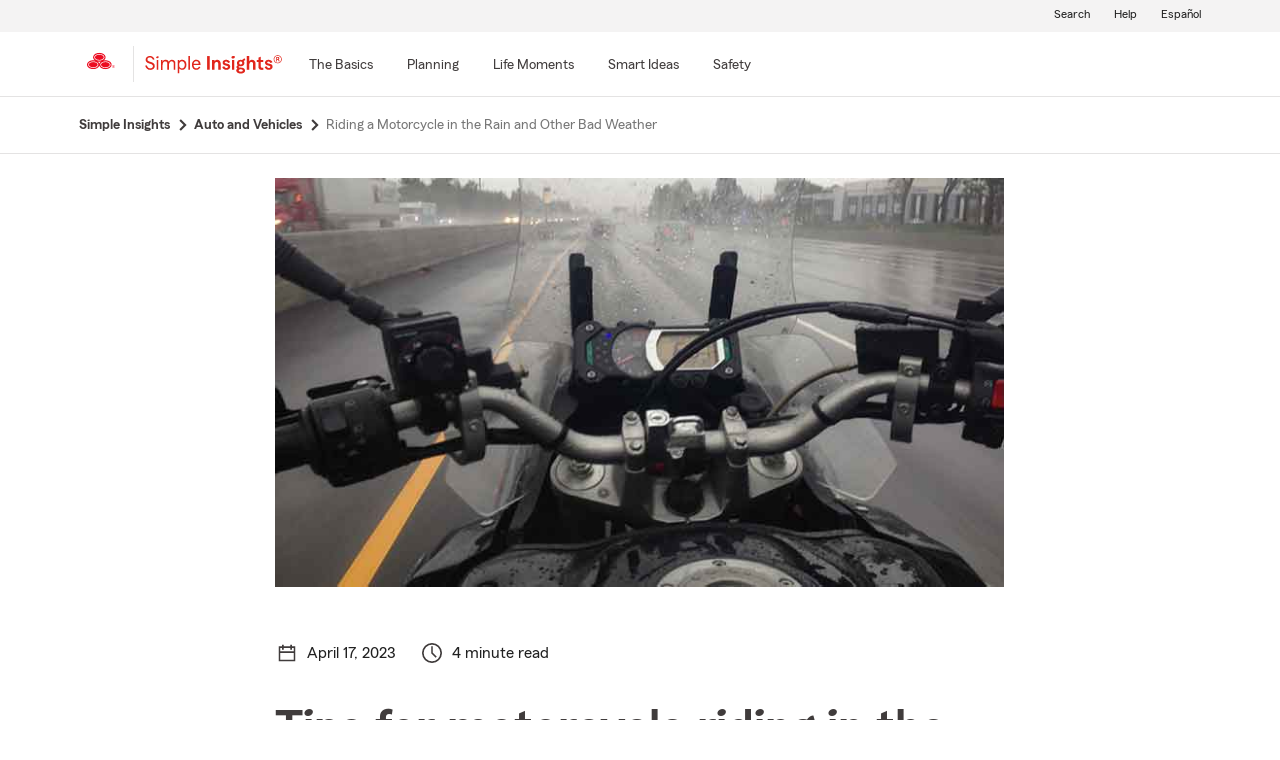

--- FILE ---
content_type: application/javascript
request_url: https://static1.st8fm.com/en_US/applications/dasenblt_static_content/pagechangehandler.js
body_size: 1556
content:
/**
 * pagechangehandler.js
 * 
 * Purpose:
 * Monitors page changes using Mutation Observers and event listeners (`popstate` and `hashchange`).
 * It triggers associated tasks when a URL change is detected, ensuring that `dataLayer` and required
 * attributes are present. This module enables responsive behavior to dynamic page navigations,
 * enhancing the application's interactivity and data consistency.
 */

(function (window) {
    'use strict';

    const { log, waitFor } = window.utils;

    /**
     * PageChangeHandler Class
     * Monitors page changes and executes specified tasks when a URL change is detected.
     */
    class PageChangeHandler {
        /**
         * Constructs a new PageChangeHandler.
         * @param {Array<Function>} tasks - An array of async functions to execute on page change.
         * @param {object} options - Configuration options.
         */
        constructor(tasks, options = {}) {
            this.tasks = tasks;
            this.options = {
                runAsync: false, // Whether to run tasks asynchronously
                debug: false,     // Enable debug logging
                debounceTime: 300, // Debounce time in milliseconds for MutationObserver
                targetNodeSelector: 'body', // The DOM node to observe for mutations
                attributeFilter: ['class', 'style', 'src', 'href', 'data-*'], // Attributes to observe
                ...options
            };
            this.lastUrl = window.location.href; // Tracks the last known URL
            this.initialize(); // Initialize the handler
        }

        /**
         * Initializes the PageChangeHandler by setting up observers and listeners.
         */
        initialize() {
            if (this.options.debug) {
                log("PageChangeHandler initialized with options:", "DEBUG");
                console.log(this.options);
            }
            this.setupDOMObserver();
            this.setupPopstateListener();
            this.setupHashChangeListener();
            this.runTasks(); // Execute tasks on initial load
            if (this.options.debug) {
                log("Page Load detected and tasks executed.", "INFO");
            }
        }

        /**
         * Sets up a MutationObserver to detect changes in the DOM that may indicate a page change.
         */
        setupDOMObserver() {
            const observerConfig = {
                childList: true,
                subtree: true,
                attributes: true,
                attributeFilter: this.options.attributeFilter
            };
            let debounceTimer; // Timer for debouncing rapid mutations
            const observer = new MutationObserver(() => {
                clearTimeout(debounceTimer);
                debounceTimer = setTimeout(() => {
                    if (this.hasUrlChanged()) {
                        if (this.options.debug) {
                            log("URL change detected via DOM mutation.", "DEBUG");
                        }
                        this.runTasks();
                        this.lastUrl = window.location.href;
                    }
                }, this.options.debounceTime);
            });
            const targetNode = document.querySelector(this.options.targetNodeSelector);
            if (targetNode) {
                observer.observe(targetNode, observerConfig);
                if (this.options.debug) {
                    log("DOM Observer set up on node:", "DEBUG");
                    console.log(targetNode);
                }
            } else {
                log("The target node for DOM observation does not exist.", "ERROR");
            }
        }

        /**
         * Sets up a listener for the 'popstate' event to detect URL changes via browser navigation.
         */
        setupPopstateListener() {
            window.addEventListener('popstate', () => {
                if (this.options.debug) {
                    log("Popstate event detected.", "DEBUG");
                }
                this.handlePageChangeEvent();
            });
        }

        /**
         * Sets up a listener for the 'hashchange' event to detect URL changes via hash navigation.
         */
        setupHashChangeListener() {
            window.addEventListener('hashchange', () => {
                if (this.options.debug) {
                    log("Hashchange event detected.", "DEBUG");
                }
                this.handlePageChangeEvent();
            });
        }

        /**
         * Handles a detected page change by running the associated tasks.
         */
        handlePageChangeEvent() {
            if (this.hasUrlChanged()) {
                this.runTasks();
                this.lastUrl = window.location.href;
            }
        }

        /**
         * Checks if the current URL has changed since the last recorded URL.
         * @returns {boolean} - True if the URL has changed, else false.
         */
        hasUrlChanged() {
            return window.location.href !== this.lastUrl;
        }

        /**
         * Executes the associated tasks either asynchronously or synchronously based on configuration.
         */
        async runTasks() {
            if (this.options.runAsync) {
                try {
                    await Promise.all(this.tasks.map(task => task()));
                    if (this.options.debug) {
                        log("All tasks completed successfully.", "INFO");
                    }
                } catch (error) {
                    log(`An error occurred during task execution: ${error.message}`, "ERROR");
                }
            } else {
                for (const task of this.tasks) {
                    try {
                        await task();
                    } catch (error) {
                        log(`An error occurred during task execution: ${error.message}`, "ERROR");
                    }
                }
            }
        }
    }

    // Expose PageChangeHandler to the global window object
    window.PageChangeHandler = PageChangeHandler;
})(window);
